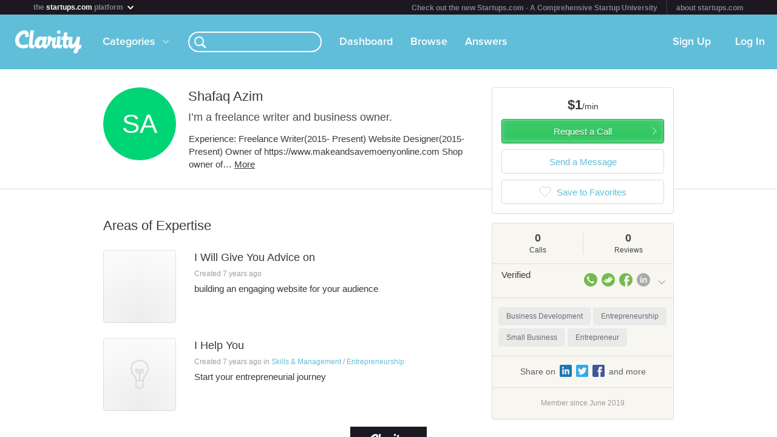

--- FILE ---
content_type: image/svg+xml
request_url: https://clarityfm-assets-production.s3.amazonaws.com/assets/app/social/linkedin-2a6828b4f354c653cfa38c680baa95d6.svg
body_size: 1699
content:
<?xml version="1.0" encoding="UTF-8" standalone="no"?>
<svg width="40px" height="40px" viewBox="0 0 40 40" version="1.1" xmlns="http://www.w3.org/2000/svg" xmlns:xlink="http://www.w3.org/1999/xlink" xmlns:sketch="http://www.bohemiancoding.com/sketch/ns">
    <title>linkedin</title>
    <description>Created with Sketch (http://www.bohemiancoding.com/sketch)</description>
    <defs></defs>
    <g id="Page 1" stroke="none" stroke-width="1" fill="none" fill-rule="evenodd">
        <g id="linked_x5F_in_2_" fill="#1B77B5">
            <path d="M4.16666667,0 C1.875,0 0,1.875 0,4.16666667 L0,35.8333333 C0,38.125 1.875,40 4.16666667,40 L35.8333333,40 C38.125,40 40,38.125 40,35.8333333 L40,4.16666667 C40,1.875 38.125,0 35.8333333,0 L4.16666667,0 Z M13.3333333,31.6666667 L13.1166667,31.6666667 L8.33333333,31.6666667 L8.33333333,15 L13.3333333,15 L13.3333333,31.6666667 L13.3333333,31.6666667 Z M10.8333333,12.735 C9.15,12.735 7.78666667,11.3716667 7.78666667,9.68833333 C7.78666667,8.005 9.15,6.64166667 10.8333333,6.64166667 C12.5166667,6.64166667 13.88,8.005 13.88,9.68833333 C13.88,11.3716667 12.5166667,12.735 10.8333333,12.735 L10.8333333,12.735 Z M26.6666667,31.6666667 L26.6666667,22.845 C26.6666667,20.7633333 25.78,19.3433333 23.9183333,19.3433333 C22.495,19.3433333 21.6666667,20.5833336 21.6666667,22.48 L21.6666667,31.6666667 L16.6666667,31.6666667 C16.6666667,31.6666667 16.735,16.4533333 16.6666667,15 L21.6666667,15 L21.6666667,17.8383333 C21.6666667,16.785 23.3310159,14.9483339 26.77,14.9483333 C30.2089841,14.9483328 31.6666667,17.3041993 31.6666667,20.5833333 L31.6666667,31.6666667 L26.6666667,31.6666667 Z M26.6666667,31.6666667" id="Shape"></path>
        </g>
    </g>
</svg>